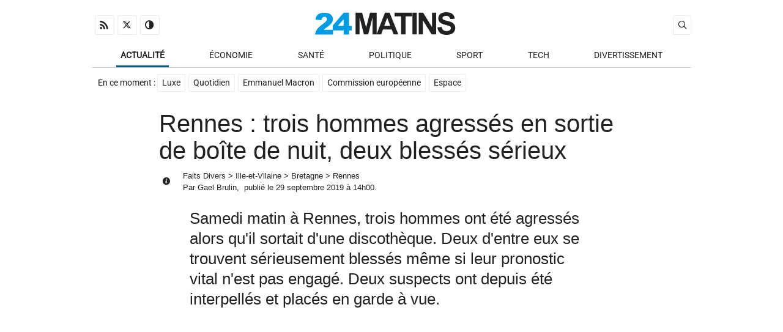

--- FILE ---
content_type: text/html; charset=UTF-8
request_url: https://www.24matins.fr/rennes-trois-hommes-agresses-en-sortie-de-boite-de-nuit-deux-blesses-serieux-1112997
body_size: 10690
content:
<!DOCTYPE html>
<html lang="fr-FR" class="no-js">
<head>
    <meta charset="UTF-8">
    
	<script> var ajaxurl = 'https://www.24matins.fr/wp/wp-admin/admin-ajax.php'; </script><meta name='robots' content='index, follow, max-image-preview:large, max-snippet:-1, max-video-preview:-1' />
	<style>img:is([sizes="auto" i], [sizes^="auto," i]) { contain-intrinsic-size: 3000px 1500px }</style>
	
	<!-- This site is optimized with the Yoast SEO plugin v26.0 - https://yoast.com/wordpress/plugins/seo/ -->
	<title>Rennes : trois hommes agressés en sortie de boîte de nuit, deux blessés sérieux</title>
	<meta name="description" content="Samedi matin à Rennes, trois hommes ont été agressés alors qu&#039;il sortait d&#039;une discothèque. Deux d&#039;entre eux se trouvent sérieusement blessés même si leur pronostic vital n&#039;est pas engagé. Deux suspects ont depuis été interpellés et placés en garde à vue." />
	<link rel="canonical" href="https://www.24matins.fr/rennes-trois-hommes-agresses-en-sortie-de-boite-de-nuit-deux-blesses-serieux-1112997" />
	<meta property="og:locale" content="fr_FR" />
	<meta property="og:type" content="article" />
	<meta property="og:title" content="Rennes : trois hommes agressés en sortie de boîte de nuit, deux blessés sérieux" />
	<meta property="og:description" content="Samedi matin à Rennes, trois hommes ont été agressés alors qu&#039;il sortait d&#039;une discothèque. Deux d&#039;entre eux se trouvent sérieusement blessés même si leur pronostic vital n&#039;est pas engagé. Deux suspects ont depuis été interpellés et placés en garde à vue." />
	<meta property="og:url" content="https://www.24matins.fr/rennes-trois-hommes-agresses-en-sortie-de-boite-de-nuit-deux-blesses-serieux-1112997" />
	<meta property="og:site_name" content="24matins" />
	<meta property="article:publisher" content="https://www.facebook.com/24matins" />
	<meta property="article:published_time" content="2019-09-29T12:00:47+00:00" />
	<meta name="author" content="Gael Brulin" />
	<meta name="twitter:card" content="summary_large_image" />
	<meta name="twitter:creator" content="@gaelbrulin" />
	<meta name="twitter:site" content="@24matins" />
	<script type="application/ld+json" class="yoast-schema-graph">{"@context":"https://schema.org","@graph":[{"@context":"https://schema.org","@type":"NewsArticle","datePublished":"2019-09-29T14:00:47+02:00","dateModified":"2019-09-29T14:00:47+02:00","headline":"Rennes : trois hommes agressés en sortie de boîte de nuit, deux blessés sérieux","image":false,"keywords":"Rennes","author":{"@type":"Person","name":"Gael Brulin","url":"https://www.24matins.fr/author/gael"}},{"@context":"https://schema.org","@type":"BreadcrumbList","itemListElement":[{"@type":"ListItem","position":1,"name":"Faits Divers","item":"https://www.24matins.fr/actualite/faits-divers"},{"@type":"ListItem","position":2,"name":"Ille-et-Vilaine","item":"https://www.24matins.fr/bretagne/ille-et-vilaine"},{"@type":"ListItem","position":3,"name":"Bretagne","item":"https://www.24matins.fr/bretagne"},{"@type":"ListItem","position":4,"name":"Rennes","item":"https://www.24matins.fr/bretagne/ille-et-vilaine/rennes"}]},{"@context":"https://schema.org","@type":"Organization","url":"https://www.24matins.fr","logo":"https://www.24matins.fr/app/uploads/2022/11/cropped-favicon.jpg"}]}</script>
	<!-- / Yoast SEO plugin. -->


<link rel="alternate" type="application/rss+xml" title="RSS - 24matins" href="https://www.24matins.fr/feed" />
<link rel="alternate" type="application/rss+xml" title="RSS Faits Divers - 24matins" href="https://www.24matins.fr/actualite/faits-divers/feed" />
<link rel="alternate" type="application/rss+xml" title="RSS Rennes - 24matins" href="https://www.24matins.fr/bretagne/ille-et-vilaine/rennes/feed" />
<script type="text/javascript">
/* <![CDATA[ */
window._wpemojiSettings = {"baseUrl":"https:\/\/s.w.org\/images\/core\/emoji\/16.0.1\/72x72\/","ext":".png","svgUrl":"https:\/\/s.w.org\/images\/core\/emoji\/16.0.1\/svg\/","svgExt":".svg","source":{"concatemoji":"https:\/\/www.24matins.fr\/wp\/wp-includes\/js\/wp-emoji-release.min.js?ver=6.8.2"}};
/*! This file is auto-generated */
!function(s,n){var o,i,e;function c(e){try{var t={supportTests:e,timestamp:(new Date).valueOf()};sessionStorage.setItem(o,JSON.stringify(t))}catch(e){}}function p(e,t,n){e.clearRect(0,0,e.canvas.width,e.canvas.height),e.fillText(t,0,0);var t=new Uint32Array(e.getImageData(0,0,e.canvas.width,e.canvas.height).data),a=(e.clearRect(0,0,e.canvas.width,e.canvas.height),e.fillText(n,0,0),new Uint32Array(e.getImageData(0,0,e.canvas.width,e.canvas.height).data));return t.every(function(e,t){return e===a[t]})}function u(e,t){e.clearRect(0,0,e.canvas.width,e.canvas.height),e.fillText(t,0,0);for(var n=e.getImageData(16,16,1,1),a=0;a<n.data.length;a++)if(0!==n.data[a])return!1;return!0}function f(e,t,n,a){switch(t){case"flag":return n(e,"\ud83c\udff3\ufe0f\u200d\u26a7\ufe0f","\ud83c\udff3\ufe0f\u200b\u26a7\ufe0f")?!1:!n(e,"\ud83c\udde8\ud83c\uddf6","\ud83c\udde8\u200b\ud83c\uddf6")&&!n(e,"\ud83c\udff4\udb40\udc67\udb40\udc62\udb40\udc65\udb40\udc6e\udb40\udc67\udb40\udc7f","\ud83c\udff4\u200b\udb40\udc67\u200b\udb40\udc62\u200b\udb40\udc65\u200b\udb40\udc6e\u200b\udb40\udc67\u200b\udb40\udc7f");case"emoji":return!a(e,"\ud83e\udedf")}return!1}function g(e,t,n,a){var r="undefined"!=typeof WorkerGlobalScope&&self instanceof WorkerGlobalScope?new OffscreenCanvas(300,150):s.createElement("canvas"),o=r.getContext("2d",{willReadFrequently:!0}),i=(o.textBaseline="top",o.font="600 32px Arial",{});return e.forEach(function(e){i[e]=t(o,e,n,a)}),i}function t(e){var t=s.createElement("script");t.src=e,t.defer=!0,s.head.appendChild(t)}"undefined"!=typeof Promise&&(o="wpEmojiSettingsSupports",i=["flag","emoji"],n.supports={everything:!0,everythingExceptFlag:!0},e=new Promise(function(e){s.addEventListener("DOMContentLoaded",e,{once:!0})}),new Promise(function(t){var n=function(){try{var e=JSON.parse(sessionStorage.getItem(o));if("object"==typeof e&&"number"==typeof e.timestamp&&(new Date).valueOf()<e.timestamp+604800&&"object"==typeof e.supportTests)return e.supportTests}catch(e){}return null}();if(!n){if("undefined"!=typeof Worker&&"undefined"!=typeof OffscreenCanvas&&"undefined"!=typeof URL&&URL.createObjectURL&&"undefined"!=typeof Blob)try{var e="postMessage("+g.toString()+"("+[JSON.stringify(i),f.toString(),p.toString(),u.toString()].join(",")+"));",a=new Blob([e],{type:"text/javascript"}),r=new Worker(URL.createObjectURL(a),{name:"wpTestEmojiSupports"});return void(r.onmessage=function(e){c(n=e.data),r.terminate(),t(n)})}catch(e){}c(n=g(i,f,p,u))}t(n)}).then(function(e){for(var t in e)n.supports[t]=e[t],n.supports.everything=n.supports.everything&&n.supports[t],"flag"!==t&&(n.supports.everythingExceptFlag=n.supports.everythingExceptFlag&&n.supports[t]);n.supports.everythingExceptFlag=n.supports.everythingExceptFlag&&!n.supports.flag,n.DOMReady=!1,n.readyCallback=function(){n.DOMReady=!0}}).then(function(){return e}).then(function(){var e;n.supports.everything||(n.readyCallback(),(e=n.source||{}).concatemoji?t(e.concatemoji):e.wpemoji&&e.twemoji&&(t(e.twemoji),t(e.wpemoji)))}))}((window,document),window._wpemojiSettings);
/* ]]> */
</script>
<style id="pegasus-color" data-no-optimize="1">.primary-color, .primary-color-hover:hover, .primary-color--link a, .primary-color--link-hover a:hover {color:#005b85!important}.primary-bg, .primary-bg-hover:hover, .primary-bg--link-hover a:hover {background-color:#005b85!important}.primary-border {border-color:#005b85!important}.primary-border-top {border-top-color:#005b85!important}.primary-border-right {border-right-color:#005b85!important}.primary-border-bottom {border-bottom-color:#005b85!important}.primary-border-left {border-left-color:#005b85!important}.secondary-color, .secondary-color-hover:hover, .secondary-color--link a, .secondary-color--link-hover a:hover {color:#a59e98!important}.secondary-bg, .secondary-bg-hover:hover, .secondary-bg--link-hover a:hover {background-color:#a59e98!important}.secondary-border {border-color:#a59e98!important}.secondary-border-top {border-top-color:#a59e98!important}.secondary-border-right {border-right-color:#a59e98!important}.secondary-border-bottom {border-bottom-color:#a59e98!important}.secondary-border-left {border-left-color:#a59e98!important}#content h2 {color:#2596be}#content h3 {color:#2596be}:root{--primary:#005b85;--secondary:#a59e98;}</style><style id="pegasus-font" data-no-optimize="1">:root{--font-primary:'Roboto', sans-serif;--font-secondary:'Georgia', sans-serif;}</style><style type="text/css" id="pegasus-color">#maptag .map-container svg a {fill:#a59e98}#maptag .map-container svg a:hover {fill:#005b85}#maptag .map-container svg g.hovered {fill:#005b85}#maptag .map-listing a.hovered {color:#005b85}</style><link rel='stylesheet' id='pegasus-front-css' href='https://www.24matins.fr/app/themes/pegasus/dist/css/theme-pegasus.css?ver=5.1.1' type='text/css' media='all' />
<link rel='stylesheet' id='pegasus-theme-css' href='https://www.24matins.fr/app/themes/pegasus/dist/css/theme.css?ver=5.1.1' type='text/css' media='all' />
<link rel='stylesheet' id='vqmatinsfr-css' href='https://www.24matins.fr/app/themes/vqmatinsfr/assets/front/css/main.css?ver=vqfr.2.3.1' type='text/css' media='all' />
<style id='wp-emoji-styles-inline-css' type='text/css'>

	img.wp-smiley, img.emoji {
		display: inline !important;
		border: none !important;
		box-shadow: none !important;
		height: 1em !important;
		width: 1em !important;
		margin: 0 0.07em !important;
		vertical-align: -0.1em !important;
		background: none !important;
		padding: 0 !important;
	}
</style>
<link rel='stylesheet' id='adn-press-release-css' href='https://www.24matins.fr/app/plugins/adn-press-release/dist/app.css?ver=2.0.0' type='text/css' media='all' />
<link rel='stylesheet' id='sps_front_css-css' href='https://www.24matins.fr/app/plugins/sync-post-with-other-site/assets/css/sps_front_style.css?rand=761&#038;ver=1.9.2' type='text/css' media='all' />
<link rel='stylesheet' id='wp-automatic-gallery-css' href='https://www.24matins.fr/app/plugins/wp-automatic-plugin-for-wordpress/css/wp-automatic.css?ver=1.0.0' type='text/css' media='all' />
<link rel='stylesheet' id='adn-archives-css' href='https://www.24matins.fr/app/plugins/adn-archives/assets/css/main.css?ver=4.0.0' type='text/css' media='all' />
<link rel='stylesheet' id='adn-custom-wp-videoreponsive-css' href='https://www.24matins.fr/app/plugins/adn-custom-wp/assets/css/videoreponsive.css?ver=7.0.0' type='text/css' media='all' />
<script defer type="text/javascript" src="https://www.24matins.fr/app/themes/pegasus/dist/js/jquery.min.js?ver=3.7.1" id="jquery-js"></script>
<script defer type="text/javascript" src="https://www.24matins.fr/app/plugins/wp-automatic-plugin-for-wordpress/js/custom-front.js?ver=1.0" id="wp-automatic-js"></script>
<link rel="https://api.w.org/" href="https://www.24matins.fr/wp-json/" /><link rel="alternate" title="JSON" type="application/json" href="https://www.24matins.fr/wp-json/wp/v2/posts/1112997" /><link rel='shortlink' href='https://www.24matins.fr/?p=1112997' />
<script defer data-domain="24matins.fr" data-api="/st/api/event" src="/st/js/script.js"></script><meta name="google-site-verification" content="LZRHOXFkDLf5FF_1yuiVSuyhsjNirOe8E7PdJL-nBHg" /><script type="text/javascript">
  window._taboola = window._taboola || [];
  _taboola.push({article:'auto'});
  !function (e, f, u, i) {
    if (!document.getElementById(i)){
      e.async = 1;
      e.src = u;
      e.id = i;
      f.parentNode.insertBefore(e, f);
    }
  }(document.createElement('script'),
  document.getElementsByTagName('script')[0],
  '//cdn.taboola.com/libtrc/adn-24matinsfr/loader.js',
  'tb_loader_script');
  if(window.performance && typeof window.performance.mark == 'function')
    {window.performance.mark('tbl_ic');}
</script>	<meta http-equiv="x-ua-compatible" content="ie=edge">
	<meta name="viewport" content="width=device-width, initial-scale=1.0"/>
	<meta name="theme-color" content="#005b85">
	<meta name="mobile-web-app-capable" content="yes">
	<meta name="apple-mobile-web-app-capable" content="yes">
	<meta name="apple-mobile-web-app-status-bar-style" content="black-translucent">
<style class='wp-fonts-local' type='text/css'>
@font-face{font-family:Poppins;font-style:normal;font-weight:400;font-display:swap;src:url('https://www.24matins.fr/app/themes/pegasus/fonts/poppins-latin-400-normal.woff2') format('woff2');font-stretch:normal;}
@font-face{font-family:Roboto;font-style:normal;font-weight:400;font-display:swap;src:url('https://www.24matins.fr/app/themes/pegasus/fonts/roboto-latin-standard-normal.woff2') format('woff2');font-stretch:normal;}
@font-face{font-family:pegasus;font-style:normal;font-weight:400;font-display:auto;src:url('https://www.24matins.fr/app/themes/pegasus/fonts/pegasus.woff2') format('woff2');font-stretch:normal;}
</style>
<link rel="icon" href="https://www.24matins.fr/app/uploads/2022/11/cropped-favicon-32x32.jpg" sizes="32x32" />
<link rel="icon" href="https://www.24matins.fr/app/uploads/2022/11/cropped-favicon-192x192.jpg" sizes="192x192" />
<link rel="apple-touch-icon" href="https://www.24matins.fr/app/uploads/2022/11/cropped-favicon-180x180.jpg" />
<meta name="msapplication-TileImage" content="https://www.24matins.fr/app/uploads/2022/11/cropped-favicon-270x270.jpg" />
</head>
<body class="wp-singular post-template-default single single-post postid-1112997 single-format-standard wp-custom-logo wp-theme-pegasus wp-child-theme-vqmatinsfr theme-pegasus" id="vqmatinsfr">
        <script>
            const r = document.documentElement, s = localStorage, m = matchMedia('(prefers-color-scheme: dark)'), t = s.getItem('theme');
            r.classList.toggle('dark-theme', t === 'dark-theme' || (!t && m.matches));
            window.toggleTheme = () => s.setItem('theme', r.classList.toggle('dark-theme') ? 'dark-theme' : 'light-theme');
            m.addEventListener('change', e => !s.getItem('theme') && r.classList.toggle('dark-theme', e.matches));
        </script>


	<div id="wrapper">
    <header id="header" class="clearfix">
        <div class="grid-container bloc-central">

            <div class="align-v-center">

                <div class="mobile_menu-container mobile-grid-15 hide-on-desktop hide-on-tablet">
                    <a href="#bloc-menu" class="button-menu-mobile"
                       title="Ouvrir le menu mobile">
                        <div class="hidden">Menu</div>
                    </a>
                </div>

                <div class="grid-33 tablet-grid-33 mobile-grid-100 social-container grid-parent first-row left hide-on-mobile">

                    <nav id="navigation-social" class="navigation">
						
<!--Start Nav Menu Served by WP Nav Menu Cache-->
<ul id="menu-social" class="primary-bg--link-hover"><li id="menu-item-980379" class="ico menu-item menu-item-type-custom menu-item-object-custom menu-item-980379"><a href="https://www.24matins.fr/feed" title="RSS"><i class="icon-rss"></i></a></li>
<li id="menu-item-519281" class="ico menu-item menu-item-type-custom menu-item-object-custom menu-item-519281"><a rel="nofollow" href="https://twitter.com/24matins" title="X (Twitter)"><i class="icon-twitter"></i></a></li>
<li class="ico menu-item menu"><a onclick="toggleTheme()" class="theme-toggle" title="Changer de theme"><i class="icon-contrast"></i></a></li></ul>
<!--End Nav Menu Served by WP Nav Menu Cache-->
                    </nav>
                </div>
                <div class="grid-33 tablet-grid-33 mobile-grid-45 logo-container first-row center">
					<a href="https://www.24matins.fr/" class="custom-logo-link" rel="home"><svg xmlns="http://www.w3.org/2000/svg" xml:space="preserve" viewBox="205.2 408.3 184.1 27.5"><path fill="#009ce4" d="M226.9 435.4h-21.7c.2-2.1 1-4.2 2.3-6.1 1.3-1.9 3.6-4.1 7.1-6.7 2.1-1.6 3.5-2.8 4.1-3.6.6-.8.9-1.6.9-2.3 0-.8-.3-1.5-.9-2-.6-.6-1.3-.8-2.2-.8-.9 0-1.7.3-2.3.9-.6.6-1 1.6-1.2 3.1l-7.2-.6c.3-2 .8-3.6 1.6-4.8.8-1.1 1.8-2 3.2-2.6 1.4-.6 3.3-.9 5.7-.9 2.5 0 4.5.3 5.9.9 1.4.6 2.5 1.5 3.3 2.7.8 1.2 1.2 2.6 1.2 4 0 1.6-.5 3.1-1.4 4.6-.9 1.4-2.6 3-5.1 4.8-1.5 1-2.4 1.7-2.9 2.1-.5.4-1.1.9-1.7 1.6h11.3v5.7zm19.1-4.9v4.9h-6.3v-4.9h-13.2v-6l13.2-15.7h6.3v16h3.3v5.6H246v.1zm-6.3-13.8-7 8.2h7v-8.2z"/><path fill="#212121" d="M274.4 435.3v-20.8l-5.2 20.8H264l-5.2-20.8v20.8h-4.9v-26.4h8l4.8 18 4.7-18h8v26.4h-5zm25.4 0-2.3-6H287l-2.2 6h-5.6l10.2-26.4h5.6l10.5 26.4h-5.7zm-7.7-20.3-3.6 9.8h7.2l-3.6-9.8zm22-1.7v22h-5.3v-22H301v-4.5h20.9v4.5h-7.8zm8.3 22v-26.4h5.3v26.4h-5.3zm23.2 0L335 418v17.2h-4.9v-26.4h5.2l10.8 17.7v-17.7h4.9v26.4h-5.4v.1zm20.8-21.6c-.7-.6-1.9-.9-3.4-.9s-2.8.3-3.6 1c-.6.4-.8 1-.8 1.6 0 .6.3 1.2.8 1.6.7.6 2.3 1.2 4.9 1.8 2.6.6 4.5 1.2 5.7 1.9 1.2.7 2.2 1.6 2.9 2.7.7 1.1 1.1 2.5 1.1 4.2 0 1.5-.4 2.9-1.3 4.3-.8 1.3-2 2.3-3.6 2.9-1.5.6-3.4 1-5.7 1-3.3 0-5.9-.8-7.7-2.3-1.8-1.5-2.8-3.8-3.2-6.8l5.2-.5c.3 1.7.9 3 1.9 3.8 1 .8 2.2 1.2 3.9 1.2 1.7 0 3-.4 3.9-1.1.9-.7 1.3-1.6 1.3-2.6 0-.6-.2-1.2-.5-1.6-.4-.4-1-.8-1.9-1.1-.6-.2-2-.6-4.3-1.2-2.8-.7-4.8-1.6-6-2.6-1.6-1.5-2.4-3.2-2.4-5.3 0-1.3.4-2.6 1.1-3.8.8-1.2 1.9-2.1 3.3-2.7 1.4-.6 3.2-.9 5.2-.9 3.3 0 5.8.7 7.5 2.2 1.7 1.5 2.5 3.4 2.6 5.8l-5.3.2c-.4-1.2-.9-2.2-1.6-2.8z"/></svg><span class="hidden">24matins</span></a>                </div>
                <div class="grid-33 tablet-grid-33 mobile-grid-100 search-container grid-parent first-row right hide-on-mobile">
					
    <script type="text/javascript">
        function search_load() {

            document.getElementById('gcse-temp').remove();
            document.getElementById('search-container').innerHTML = '<div id="gcse" class="gcse-search" data-queryParameterName="gs"></div>';


            var script = document.createElement("script");
            script.type = "text/javascript";
            script.src = "https://cse.google.com/cse.js?cx=4c85928d8081d7896";
            document.getElementsByTagName("head")[0].appendChild(script);

            setTimeout(function () {
                document.getElementById('search-container').getElementsByTagName('input')[0].focus();
            }, 200);
        }
    </script>
    <div id="search-container"></div>
    <div id="gcse-temp">
        <div class="button btn-search primary-bg-hover" style="cursor: pointer" onclick="search_load()">
            <i class="icon-search"></i>
        </div>
    </div>
                </div>

				
            </div>

            <div id="bloc-menu" class="menu-mobile mobile-grid-100 grid-parent">

                <div class="grid-100 tablet-grid-100 mobile-grid-100 navigation-container">
                    <nav id="navigation-primary" class="navigation">
						<span class="hide-on-desktop hide-on-tablet">
							<strong>Navigation</strong>&nbsp;:&nbsp;
						</span>
						<ul id="menu-navigation" class="primary-color--link-hover"><li id="menu-item-519288" class="menu-item menu-item-type-taxonomy menu-item-object-category current-post-ancestor menu-item-has-children menu-item-519288 current-ancestor"><a href="https://www.24matins.fr/actualite">Actualité</a>
<ul class="sub-menu">
	<li id="menu-item-519290" class="menu-item menu-item-type-taxonomy menu-item-object-category current-post-ancestor current-menu-parent current-post-parent menu-item-519290 current-ancestor"><a href="https://www.24matins.fr/actualite/faits-divers">Faits Divers</a></li>
	<li id="menu-item-519292" class="menu-item menu-item-type-taxonomy menu-item-object-category menu-item-519292"><a href="https://www.24matins.fr/actualite/insolite">Insolite</a></li>
	<li id="menu-item-519294" class="menu-item menu-item-type-taxonomy menu-item-object-category menu-item-519294"><a href="https://www.24matins.fr/actualite/societe">Société</a></li>
	<li id="menu-item-519299" class="menu-item menu-item-type-taxonomy menu-item-object-category menu-item-519299"><a href="https://www.24matins.fr/monde">International</a></li>
</ul>
</li>
<li id="menu-item-519297" class="menu-item menu-item-type-taxonomy menu-item-object-category menu-item-519297"><a href="https://www.24matins.fr/economie">Économie</a></li>
<li id="menu-item-519293" class="menu-item menu-item-type-taxonomy menu-item-object-category menu-item-519293"><a href="https://www.24matins.fr/actualite/sante">Santé</a></li>
<li id="menu-item-519303" class="menu-item menu-item-type-taxonomy menu-item-object-category menu-item-519303"><a href="https://www.24matins.fr/politique">Politique</a></li>
<li id="menu-item-519304" class="menu-item menu-item-type-taxonomy menu-item-object-category menu-item-519304"><a href="https://www.24matins.fr/sport">Sport</a></li>
<li id="menu-item-519313" class="menu-item menu-item-type-taxonomy menu-item-object-category menu-item-has-children menu-item-519313"><a href="https://www.24matins.fr/tech">Tech</a>
<ul class="sub-menu">
	<li id="menu-item-1395222" class="menu-item menu-item-type-custom menu-item-object-custom menu-item-1395222"><a href="https://trackr.fr/">trackr.fr</a></li>
</ul>
</li>
<li id="menu-item-584848" class="menu-item menu-item-type-taxonomy menu-item-object-category menu-item-has-children menu-item-584848"><a href="https://www.24matins.fr/divertissement">Divertissement</a>
<ul class="sub-menu">
	<li id="menu-item-1382944" class="menu-item menu-item-type-taxonomy menu-item-object-custom_tag menu-item-1382944"><a href="https://www.24matins.fr/series">Séries TV</a></li>
	<li id="menu-item-1382945" class="menu-item menu-item-type-taxonomy menu-item-object-custom_tag menu-item-1382945"><a href="https://www.24matins.fr/films">Films</a></li>
	<li id="menu-item-1395223" class="menu-item menu-item-type-taxonomy menu-item-object-custom_tag menu-item-1395223"><a href="https://www.24matins.fr/recette">Recettes</a></li>
</ul>
</li>
</ul>                    </nav>
                </div>

                <div class="grid-80 tablet-grid-100 mobile-grid-100 popular-container">
					<nav id="navigation-popular" class="navigation"><strong>En ce moment</strong>&nbsp;:&nbsp;<ul id="menu-taxonomie-populaire" class="primary-bg--link-hover"><li><a href="https://www.24matins.fr/luxe">Luxe</a></li><li><a href="https://www.24matins.fr/quotidien">Quotidien</a></li><li><a href="https://www.24matins.fr/emmanuel-macron">Emmanuel Macron</a></li><li><a href="https://www.24matins.fr/commission-europeenne">Commission européenne</a></li><li><a href="https://www.24matins.fr/espace">Espace</a></li></ul></nav>                </div>
                <div class="grid-20 mobile-grid-100 lastupdate-container hide-on-tablet">
					                </div>
            </div>
        </div>
    </header>

    <div class="bloc-central grid-container grid-parent box blanc">
		

<section id="content" class="content-sidebar">

    <header>
        <div class="prefix-10 grid-80 group-title">
            <h1 class="title single grid-100">
				Rennes : trois hommes agressés en sortie de boîte de nuit, deux blessés sérieux            </h1>
            <div class="details">
                <div class="grid-5 tablet-grid-5 hide-on-mobile info">
                    <i class="icon-info"></i>
                </div>
                <div class="grid-95 tablet-grid-95 mobile-grid-100">
					<div id="breadcrumbs" class="primary-color--link-hover"><span><span><a href="https://www.24matins.fr/actualite/faits-divers">Faits Divers</a></span> &gt; <span><a href="https://www.24matins.fr/bretagne/ille-et-vilaine">Ille-et-Vilaine</a></span> &gt; <span><a href="https://www.24matins.fr/bretagne">Bretagne</a></span> &gt; <span><a href="https://www.24matins.fr/bretagne/ille-et-vilaine/rennes">Rennes</a></span></span></div>					<span class="author">Par <a href="https://www.24matins.fr/author/gael">Gael Brulin</a>,&nbsp;</span>					<span class="publish">publié le <a href="https://www.24matins.fr/archives/29-09-2019">29 septembre 2019</a> à 14h00</span>.                </div>
            </div>
			        </div>
    </header>

    <div class="content-container prefix-15 grid-70 tablet-grid-100 mobile-grid-100">
        <div class="grid-100">
            <div class="content">
				<p class="chapo">Samedi matin à Rennes, trois hommes ont été agressés alors qu'il sortait d'une discothèque. Deux d'entre eux se trouvent sérieusement blessés même si leur pronostic vital n'est pas engagé. Deux suspects ont depuis été interpellés et placés en garde à vue.</p>				<!--ADNP--><div class="adnp adnp-zone-single_top adnp-where-single adnp-row-1 "><script defer async src="https://pagead2.googlesyndication.com/pagead/js/adsbygoogle.js"></script>
<!-- 24matins.fr - 1 -->
<ins class="adsbygoogle"
     style="display:block"
     data-ad-client="ca-pub-9455261788419399"
     data-ad-slot="5829831350"
     data-ad-format="auto"
     data-full-width-responsive="true"></ins>
<script>
     (adsbygoogle = window.adsbygoogle || []).push({});
</script></div><!--/ADNP-->				<p>Les faits se sont, semble-t-il, produits tôt samedi matin à Rennes (Ille-et-Vilaine). Il était vers 7h00, relate Ouest-France, et un groupe composé de trois hommes et de trois femmes <a href="https://www.ouest-france.fr/bretagne/rennes-35000/rennes-agression-au-couteau-et-au-marteau-en-sortie-de-boite-de-nuit-6541234" target="_blank" rel="noopener noreferrer">sortait d&rsquo;une boîte de nuit</a>. Alors que ces personnes rentraient chez elles, nous dit-on, une voiture s&rsquo;est arrêtée à leur hauteur au niveau d&rsquo;un centre commercial. Quatre hommes se trouvaient à l&rsquo;intérieur et l&rsquo;on ignore si les occupants du véhicule connaissaient le groupe.</p>
<h2 id="En-sortant-de-discotheque-trois-hommes-agresses-au-marteau-et-au-couteau" class="adn_sommaire">En sortant de discothèque, trois hommes agressés au marteau et au couteau</h2>
<p>Les personnes dans la voiture étaient possiblement alcoolisées. Dans des circonstances pas plus expliquées que cela, deux de ces hommes seraient sortis de la voiture pour s&rsquo;en prendre aux trois hommes. Et pour ce faire, se sont munis d&rsquo;un couteau et d&rsquo;un marteau. Les pompiers sont ensuite intervenus pour prendre en charge les victimes et les transporter au CHU Pontchaillou. Sur les trois blessés, deux apparaissent sérieusement touchés, mais les jours des trois victimes ne sont pas en danger. L&rsquo;une d&rsquo;elles, blessée aux cervicales, a reçu 35 jours d&rsquo;interruption totale de travail (ITT),  quand une autre, ciblée par un coup de marteau à la tête et un coup de couteau à un bras, s&rsquo;en est vu prescrire 10.</p><!--ADNP--><div class="adnp adnp-zone-single_middle adnp-where-single adnp-row-1 "><script defer async src="https://pagead2.googlesyndication.com/pagead/js/adsbygoogle.js"></script>
<!-- 24matins.fr - 2 -->
<ins class="adsbygoogle"
     style="display:block"
     data-ad-client="ca-pub-9455261788419399"
     data-ad-slot="3000681558"
     data-ad-format="auto"
     data-full-width-responsive="true"></ins>
<script>
     (adsbygoogle = window.adsbygoogle || []).push({});
</script></div><!--/ADNP--></p>
<h2 id="Deux-suspects-en-garde-a-vue" class="adn_sommaire">Deux suspects en garde à vue</h2>
<p>Deux auteurs présumés des violences ont été interpellés peu de temps après et placés en garde à vue à l&rsquo;hôtel de police. Ces hommes âgés de 30 et 25 ans ont donc passé la nuit de samedi à dimanche au commissariat.</p>				<!--ADNP--><div class="adnp adnp-zone-single_bottom adnp-where-single adnp-row-1 "><script defer async src="https://pagead2.googlesyndication.com/pagead/js/adsbygoogle.js?client=ca-pub-9455261788419399"
     crossorigin="anonymous"></script>
<!-- 24matins.fr - 3 -->
<ins class="adsbygoogle"
     style="display:block"
     data-ad-client="ca-pub-9455261788419399"
     data-ad-slot="3517959678"
     data-ad-format="auto"
     data-full-width-responsive="true"></ins>
<script>
     (adsbygoogle = window.adsbygoogle || []).push({});
</script></div><!--/ADNP--><div id="adn_sommaire"><strong>Le Récap</strong><ul><li><a href="#En-sortant-de-discotheque-trois-hommes-agresses-au-marteau-et-au-couteau" class="primary-color-hover">En sortant de discothèque, trois hommes agressés au marteau et au couteau</a></li><li><a href="#Deux-suspects-en-garde-a-vue" class="primary-color-hover">Deux suspects en garde à vue</a></li></ul></div>								<div class="templates-relatif">
    <strong>
		En savoir plus    </strong>
    <ul itemscope itemtype="http://schema.org/WebPage">
		<li itemprop="relatedLink"><a href="https://www.24matins.fr/le-magazine-letudiant-classe-rennes-caen-toulouse-et-montpellier-parmi-les-meilleures-villes-pour-faire-ses-etudes-1377314" class="primary-color-hover">Le magazine « L&rsquo;Étudiant » classe Rennes, Caen, Toulouse et Montpellier parmi les meilleures villes pour faire ses études</a></li><li itemprop="relatedLink"><a href="https://www.24matins.fr/rennes-apres-lannulation-dune-conference-avec-melenchon-lfi-ne-croit-pas-a-largument-de-la-securite-1373942" class="primary-color-hover">Rennes : après l&rsquo;annulation d&rsquo;une conférence avec Mélenchon, LFI ne croit pas à l&rsquo;argument de la « sécurité&rsquo;</a></li><li itemprop="relatedLink"><a href="https://www.24matins.fr/hebergement-durgence-5-grandes-villes-attaquent-letat-et-denoncent-un-systeme-indigne-1371723" class="primary-color-hover">Hébergement d’urgence : 5 grandes villes attaquent l’État et dénoncent un système « indigne »</a></li>    </ul>
</div>
            </div>
        </div>
    </div>
    <div class="prefix-15 grid-70 tablet-grid-100 mobile-grid-100 grid-parent">
        <div class="sharer">
			<ul><li class="facebook"><a href="https://www.facebook.com/sharer/sharer.php?u=https%3A%2F%2Fwww.24matins.fr%2Frennes-trois-hommes-agresses-en-sortie-de-boite-de-nuit-deux-blesses-serieux-1112997" target="_blank" title="Partager sur Facebook"><i class="icon icon-facebook"></i></a><li class="x"><a href="https://x.com/intent/tweet?url=https%3A%2F%2Fwww.24matins.fr%2Frennes-trois-hommes-agresses-en-sortie-de-boite-de-nuit-deux-blesses-serieux-1112997&text=Rennes+%3A+trois+hommes+agress%C3%A9s+en+sortie+de+bo%C3%AEte+de+nuit%2C+deux+bless%C3%A9s+s%C3%A9rieux" target="_blank" title="Partager sur X"><i class="icon icon-x"></i></a><li class="whatsapp"><a href="https://api.whatsapp.com/send?text=Rennes+%3A+trois+hommes+agress%C3%A9s+en+sortie+de+bo%C3%AEte+de+nuit%2C+deux+bless%C3%A9s+s%C3%A9rieux+https%3A%2F%2Fwww.24matins.fr%2Frennes-trois-hommes-agresses-en-sortie-de-boite-de-nuit-deux-blesses-serieux-1112997" target="_blank" title="Partager sur Whatsapp"><i class="icon icon-whatsapp"></i></a><li class="telegram"><a href="https://t.me/share/url?url=https%3A%2F%2Fwww.24matins.fr%2Frennes-trois-hommes-agresses-en-sortie-de-boite-de-nuit-deux-blesses-serieux-1112997&text=Rennes+%3A+trois+hommes+agress%C3%A9s+en+sortie+de+bo%C3%AEte+de+nuit%2C+deux+bless%C3%A9s+s%C3%A9rieux" target="_blank" title="Partager sur Telegram"><i class="icon icon-telegram"></i></a><li class="beloud"><a href="https://www.beloud.com/share?url=https%3A%2F%2Fwww.24matins.fr%2Frennes-trois-hommes-agresses-en-sortie-de-boite-de-nuit-deux-blesses-serieux-1112997" target="_blank" title="Partager sur Beloud"><i class="icon icon-beloud"></i></a><li class="email"><a href="mailto:?&subject=Rennes : trois hommes agressés en sortie de boîte de nuit, deux blessés sérieux&body=Bonjour, 24matins et moi, on aimerait bien que tu jettes un œil là-dessus !%0A%0ARennes : trois hommes agressés en sortie de boîte de nuit, deux blessés sérieux%0Ahttps%3A%2F%2Fwww.24matins.fr%2Frennes-trois-hommes-agresses-en-sortie-de-boite-de-nuit-deux-blesses-serieux-1112997" target="_blank" title="Partager par email"><i class="icon icon-email"></i></a></ul>        </div>
    </div>
    <div class="content-container prefix-15 grid-70 tablet-grid-100 mobile-grid-100">
		<!--ADNP--><div class="adnp adnp-zone-single_after adnp-where-single adnp-row-1 "><div class="newsletter_wdgt">
    <div class="text">
        <div class="title primary-color">Vous aimez nos contenus ?</div>
        <div class="description">
            Recevez chaque jour nos dernières publications gratuitement et directement dans votre boite mail
        </div>
    </div>
    <div class="cta">
        <a href="https://www.24matins.fr/newsletter" class="bouton">Recevoir la newsletter</a>
    </div>
</div>
</div><!--/ADNP--><!--ADNP--><div class="adnp adnp-zone-single_after adnp-where-single adnp-row-2 "><div id="taboola-below-article-thumbnails"></div>
<script type="text/javascript">
  window._taboola = window._taboola || [];
  _taboola.push({
    mode: 'thumbnails-a',
    container: 'taboola-below-article-thumbnails',
    placement: 'Below Article Thumbnails',
    target_type: 'mix'
  });
</script></div><!--/ADNP-->    </div>

</section>


</div>
<footer id="footer">
	<div class="grid-container grid-parent bloc-central">
		<div class="grid-30 tablet-grid-100 mobile-grid-100 logo-container">
			<a href="https://www.24matins.fr" class="custom-logo-link" title="24matins">
				<img width="394" height="59" src="https://www.24matins.fr/app/uploads/2018/06/24matins_fr-logo-normal-250618.png" class="attachment-large size-large" alt="" decoding="async"  />			</a>
		</div>
		<div class="grid-70 tablet-grid-70 mobile-grid-100 legal-container hide-on-mobile hide-on-tablet">
							<nav id="navigation-secondary">
					
<!--Start Nav Menu Served by WP Nav Menu Cache-->
<ul id="menu-credits" class="menu"><li id="menu-item-519274" class="menu-item menu-item-type-post_type menu-item-object-page menu-item-519274"><a href="https://www.24matins.fr/a-propos">À Propos</a></li>
<li id="menu-item-519275" class="menu-item menu-item-type-post_type menu-item-object-page menu-item-519275"><a href="https://www.24matins.fr/nous-contacter">Nous contacter</a></li>
<li id="menu-item-519276" class="menu-item menu-item-type-post_type menu-item-object-page menu-item-privacy-policy menu-item-519276"><a rel="privacy-policy" href="https://www.24matins.fr/infos-legales">Infos Légales</a></li>
<li id="menu-item-858482" class="cmp menu-item menu-item-type-custom menu-item-object-custom menu-item-858482"><a href="#cmp">Gestion des données personnelles</a></li>
</ul>
<!--End Nav Menu Served by WP Nav Menu Cache-->
				</nav>
										<nav id="navigation-tertiary">
									</nav>
			
			<div class="credit">
				© 2025 - Tous droits réservés sur les contenus du site 24matins									&nbsp;-&nbsp;<a rel="nofollow" href="https://www.adncontents.com" target="_blank" id="logo-adncontents">ADN Contents</a>&nbsp;-&nbsp;<a
						rel="nofollow" href="https://rvola.com" target="_blank" id="logo-rvola">
						<svg version="1.1" id="logo-rvola-svg" xmlns="http://www.w3.org/2000/svg" x="0px" y="0px" viewBox="-290 413.9 15 15"
						     width="18px" height="18px" style="vertical-align:-0.2em;" xml:space="preserve"><path fill="#fff" class="st0"
						                                                                                          d="M-282.5 414c-4.1 0-7.5 3.3-7.5 7.4s3.4 7.4 7.5 7.4c1 0 1.9-.1 2.7-.5l-3.7-4.9h1.4c.2 0 .5 0 .8-.1.2 0 .5-.1.7-.2.7-.2 1.2-.5 1.7-1 .4-.5.6-1.1.6-1.8 0-.5-.1-1-.4-1.5-.3-.5-.6-.8-1-1.1-.5-.2-.8-.4-1.3-.5-.5-.1-.9-.1-1.4-.1h-3.8v-1h3.5c.5 0 1 0 1.6.1.6.1 1.2.2 1.6.5.8.4 1.4.9 1.8 1.6.5.7.6 1.4.6 2.2 0 .6-.1 1.1-.3 1.6-.2.5-.5.9-.8 1.3s-.8.7-1.3.8c-.5.2-1 .4-1.6.4l2.5 3.2c2.2-1.3 3.7-3.7 3.7-6.4-.1-4.1-3.5-7.4-7.6-7.4zm-1.7 3.9l3.8 4-3.8-2v-2z"/>
</svg>
					</a>
							</div>
		</div>
	</div>
</footer>
</div>

<!-- 24matins : design & development by RVOLA - https://rvola.com // © 2025 // Pegasus - 24matins.fr - Version vqfr.2.3.1 -->
<!-- 24 queries. 0,627 seconds. -->

<script type="speculationrules">
{"prefetch":[{"source":"document","where":{"and":[{"href_matches":"\/*"},{"not":{"href_matches":["\/wp\/wp-*.php","\/wp\/wp-admin\/*","\/app\/uploads\/*","\/app\/*","\/app\/plugins\/*","\/app\/themes\/vqmatinsfr\/*","\/app\/themes\/pegasus\/*","\/*\\?(.+)"]}},{"not":{"selector_matches":"a[rel~=\"nofollow\"]"}},{"not":{"selector_matches":".no-prefetch, .no-prefetch a"}}]},"eagerness":"conservative"}]}
</script>
<script type="text/javascript">
  window._taboola = window._taboola || [];
  _taboola.push({flush: true});
</script>    <script type="text/javascript" defer>
        const buttonMenu = document.querySelector('.button-menu-mobile')
        buttonMenu.addEventListener('click', function (e) {
            e.preventDefault()
            document.body.classList.toggle('menu-open')
        })
    </script>
<script defer type="text/javascript" src="https://www.24matins.fr/app/themes/pegasus/dist/js/theme-pegasus.min.js?ver=5.1.1" id="pegasus-front-js"></script>
<script defer type="text/javascript" src="https://www.24matins.fr/app/themes/vqmatinsfr/assets/front/js/main.min.js?ver=vqfr.2.3.1" id="vqmatinsfr-js"></script>
<script defer type="text/javascript" src="https://www.24matins.fr/app/plugins/sync-post-with-other-site/assets/js/sps_front_js.js?rand=704&amp;ver=1.9.2" id="sps_front_js-js"></script>

		
</body>
</html>

<!-- Performance optimized by Redis Object Cache. Learn more: https://wprediscache.com -->


--- FILE ---
content_type: text/html; charset=utf-8
request_url: https://www.google.com/recaptcha/api2/aframe
body_size: 266
content:
<!DOCTYPE HTML><html><head><meta http-equiv="content-type" content="text/html; charset=UTF-8"></head><body><script nonce="F6yNOt2L3oSdiZvc_o3JTw">/** Anti-fraud and anti-abuse applications only. See google.com/recaptcha */ try{var clients={'sodar':'https://pagead2.googlesyndication.com/pagead/sodar?'};window.addEventListener("message",function(a){try{if(a.source===window.parent){var b=JSON.parse(a.data);var c=clients[b['id']];if(c){var d=document.createElement('img');d.src=c+b['params']+'&rc='+(localStorage.getItem("rc::a")?sessionStorage.getItem("rc::b"):"");window.document.body.appendChild(d);sessionStorage.setItem("rc::e",parseInt(sessionStorage.getItem("rc::e")||0)+1);localStorage.setItem("rc::h",'1768734297114');}}}catch(b){}});window.parent.postMessage("_grecaptcha_ready", "*");}catch(b){}</script></body></html>

--- FILE ---
content_type: text/css
request_url: https://www.24matins.fr/app/themes/vqmatinsfr/assets/front/css/main.css?ver=vqfr.2.3.1
body_size: 493
content:
/*!

Theme Name:		Pegasus - 24matins.fr
Theme URI:		https://www.24matins.fr

Version:		vqfr.2.3.0
Revision:		2024-07-04
Creation:		2017-04-26
Starting:		2016-07-26

Author:			RVOLA
Author URI:		https://rvola.com

Text Domain:	adn_pegasus-i18n
Template:		pegasus

*/
*{-webkit-font-smoothing:antialiased;-moz-osx-font-smoothing:grayscale;text-rendering:optimizeLegibility;box-sizing:border-box;padding:0}.clear{display:block;clear:both;line-height:1}.hidden{display:none;visibility:hidden}p{margin-bottom:10px}ul li,ul ol{list-style-position:inside}.aligncenter,.alignleft,.alignnone,.alignright{display:block;max-width:1024px;height:auto;margin-top:20px;margin-bottom:20px;clear:both}.aligncenter{margin-right:auto;margin-left:auto}.alignleft{float:left}.alignright{float:right}.no-js .hide-js{display:none!important}.svg{fill:currentColor;width:1em;height:1em;overflow:hidden;vertical-align:-.15em}.reset{all:inherit}.templates-maptag{padding:10px;margin:20px auto}.templates-maptag .map-container{text-align:center}.templates-maptag .map-container svg{width:70%}@media only screen and (max-width:767px){.templates-maptag .map-container svg{width:100%}}.templates-maptag .map-container svg path{stroke:#efefef;stroke-width:2px}.templates-maptag .map-listing{padding-top:25px}.templates-maptag .map-listing ul{text-align:left}@media only screen and (max-width:767px){.templates-maptag .map-listing ul{-moz-columns:2;columns:2}}.templates-maptag .map-listing ul li{list-style:none;margin-bottom:5px}.templates-maptag .map-listing ul li a#guadeloupe{display:inline-block;margin:15px 0 0}.templates-listing.row{padding-top:5px;padding-bottom:5px}.templates-listing.row .title{margin-bottom:5px}*,.templates-listing.row time{margin:0}.sharer ul li.beloud{background:#f8001a}.sharer ul li.beloud .icon-beloud{background:url(../img/ico-beloud.png);width:25px;height:25px;background-position:center;background-repeat:no-repeat;background-size:contain;display:block;margin:0 auto}

--- FILE ---
content_type: text/css
request_url: https://www.24matins.fr/app/plugins/adn-custom-wp/assets/css/videoreponsive.css?ver=7.0.0
body_size: -59
content:
/*!

CSS Document: 	videoreponsive.less

Version:		4.10
Revision:		2017-01-18
Creation:		2017-01-18

Author: 		studio RVOLA
Author URI:		http://rvola.com

Copyright 2007-2019 Nicolas GEHIN (email : hello@rvola.com)
Cette oeuvre, création, site ou texte est sous licence Creative Commons
Attribution - Pas d'Utilisation Commerciale - Pas de Modification 4.0 International.

*/.adn-embed-reponsive{width:100%;height:0;padding:0 0 56.25% 0;position:relative;margin:20px auto;clear:both}.adn-embed-reponsive iframe{width:100%!important;height:100%!important;position:absolute;top:0;left:0;margin:0;padding:0}

--- FILE ---
content_type: application/javascript
request_url: https://www.24matins.fr/app/themes/vqmatinsfr/assets/front/js/main.min.js?ver=vqfr.2.3.1
body_size: -96
content:
!function($){if($("body").hasClass("home")){var a="";$.ajax({type:"GET",url:"app/themes/vqmatinsfr/assets/front/img/carte.svg",dataType:"html",success:function(t){$(".map-container").empty().append(t),$(".map-container svg g").each((function(t,e){var n=$(e).attr("id"),o='<a href="'+$("a.maptag-link#"+n).attr("href")+'" title="'+n+'">'+e.outerHTML+"</a>";a+=o})),$(".map-container svg").html(a),$(".map-container svg g").on("mouseover",(function(){var a=$(this).attr("id");$("a.maptag-link#"+a).addClass("hovered")})),$(".map-container svg g").on("mouseout",(function(){$("a.maptag-link").removeClass("hovered")}))}}),$("a.maptag-link").on("mouseover",(function(){var a=$(this).attr("id");$(".map-container svg g#"+a).addClass("hovered")})),$("a.maptag-link").on("mouseout",(function(){$(".map-container svg g").removeClass("hovered")}))}}(jQuery);
